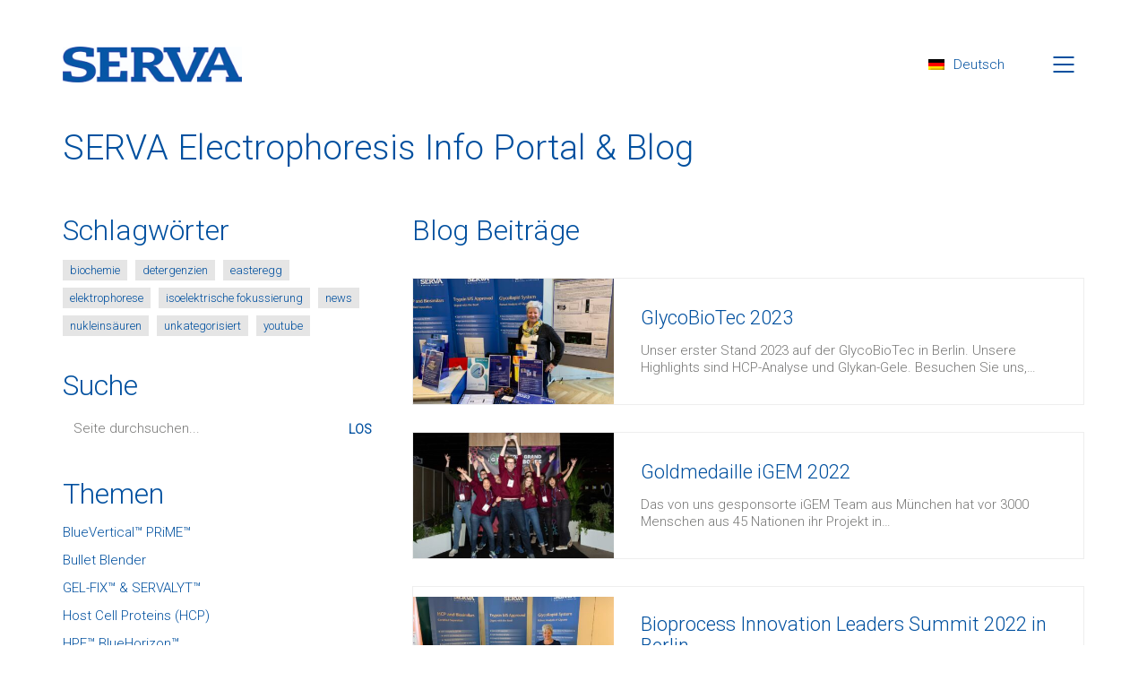

--- FILE ---
content_type: text/html; charset=UTF-8
request_url: https://info.serva.de/
body_size: 12151
content:
<!DOCTYPE html>
<html lang="de-DE" prefix="og: http://ogp.me/ns#" class="no-js">
<head>
    <meta charset="UTF-8">
    <meta http-equiv="X-UA-Compatible" content="IE=edge">
    <meta name="viewport" content="width=device-width, initial-scale=1">

	<title>SERVA Electrophoresis Info Portal &amp; Blog</title>
<meta name='robots' content='max-image-preview:large' />
<link rel="alternate" hreflang="de" href="https://info.serva.de/" />
<link rel="alternate" hreflang="en" href="https://info.serva.de/en/" />
<meta name="description" content="SERVA serving scientist - unser Motto, Dein Vorteil. Artikel, Themen und Workflows über Elektrophorese. Lerne von Experten und informiere Dich."/>
<meta name="robots" content="noodp"/>
<link rel="canonical" href="https://info.serva.de/" />
<meta property="og:locale" content="de_DE" />
<meta property="og:type" content="website" />
<meta property="og:title" content="SERVA Electrophoresis Info Portal &amp; Blog" />
<meta property="og:description" content="SERVA serving scientist - unser Motto, Dein Vorteil. Artikel, Themen und Workflows über Elektrophorese. Lerne von Experten und informiere Dich." />
<meta property="og:url" content="https://info.serva.de/" />
<meta property="og:site_name" content="SERVA portal" />
<meta name="twitter:card" content="summary" />
<meta name="twitter:description" content="SERVA serving scientist - unser Motto, Dein Vorteil. Artikel, Themen und Workflows über Elektrophorese. Lerne von Experten und informiere Dich." />
<meta name="twitter:title" content="SERVA Electrophoresis Info Portal &amp; Blog" />
<meta name="twitter:site" content="@serva_d" />
<meta name="twitter:creator" content="@serva_d" />
<meta property="DC.date.issued" content="2017-04-27T17:27:08+00:00" />
<script type='application/ld+json'>{"@context":"http:\/\/schema.org","@type":"WebSite","@id":"#website","url":"https:\/\/info.serva.de\/","name":"SERVA portal","potentialAction":{"@type":"SearchAction","target":"https:\/\/info.serva.de\/?s={search_term_string}","query-input":"required name=search_term_string"}}</script>
<script type='application/ld+json'>{"@context":"http:\/\/schema.org","@type":"Organization","url":"https:\/\/info.serva.de\/","sameAs":["https:\/\/www.youtube.com\/channel\/UC_lFvowxT8PnPe22SGIpFnQ","https:\/\/twitter.com\/serva_d"],"@id":"#organization","name":"SERVA Electrophoresis GmbH","logo":"https:\/\/info.serva.de\/wp-content\/uploads\/2017\/05\/serva-logo.png"}</script>
<link rel='dns-prefetch' href='//fonts.googleapis.com' />
<link rel="alternate" type="application/rss+xml" title="SERVA portal &raquo; Feed" href="https://info.serva.de/feed/" />
<link rel="alternate" type="application/rss+xml" title="SERVA portal &raquo; Kommentar-Feed" href="https://info.serva.de/comments/feed/" />
<link rel="alternate" title="oEmbed (JSON)" type="application/json+oembed" href="https://info.serva.de/wp-json/oembed/1.0/embed?url=https%3A%2F%2Finfo.serva.de%2F" />
<link rel="alternate" title="oEmbed (XML)" type="text/xml+oembed" href="https://info.serva.de/wp-json/oembed/1.0/embed?url=https%3A%2F%2Finfo.serva.de%2F&#038;format=xml" />
<!-- This site uses the Google Analytics by MonsterInsights plugin v7.10.0 - Using Analytics tracking - https://www.monsterinsights.com/ -->
<script type="text/javascript" data-cfasync="false">
	var mi_version         = '7.10.0';
	var mi_track_user      = true;
	var mi_no_track_reason = '';
	
	var disableStr = 'ga-disable-UA-97850571-3';

	/* Function to detect opted out users */
	function __gaTrackerIsOptedOut() {
		return document.cookie.indexOf(disableStr + '=true') > -1;
	}

	/* Disable tracking if the opt-out cookie exists. */
	if ( __gaTrackerIsOptedOut() ) {
		window[disableStr] = true;
	}

	/* Opt-out function */
	function __gaTrackerOptout() {
	  document.cookie = disableStr + '=true; expires=Thu, 31 Dec 2099 23:59:59 UTC; path=/';
	  window[disableStr] = true;
	}
	
	if ( mi_track_user ) {
		(function(i,s,o,g,r,a,m){i['GoogleAnalyticsObject']=r;i[r]=i[r]||function(){
			(i[r].q=i[r].q||[]).push(arguments)},i[r].l=1*new Date();a=s.createElement(o),
			m=s.getElementsByTagName(o)[0];a.async=1;a.src=g;m.parentNode.insertBefore(a,m)
		})(window,document,'script','//www.google-analytics.com/analytics.js','__gaTracker');

		__gaTracker('create', 'UA-97850571-3', 'auto');
		__gaTracker('set', 'forceSSL', true);
		__gaTracker('set', 'anonymizeIp', true);
		__gaTracker('require', 'displayfeatures');
		__gaTracker('send','pageview');
	} else {
		console.log( "" );
		(function() {
			/* https://developers.google.com/analytics/devguides/collection/analyticsjs/ */
			var noopfn = function() {
				return null;
			};
			var noopnullfn = function() {
				return null;
			};
			var Tracker = function() {
				return null;
			};
			var p = Tracker.prototype;
			p.get = noopfn;
			p.set = noopfn;
			p.send = noopfn;
			var __gaTracker = function() {
				var len = arguments.length;
				if ( len === 0 ) {
					return;
				}
				var f = arguments[len-1];
				if ( typeof f !== 'object' || f === null || typeof f.hitCallback !== 'function' ) {
					console.log( 'Not running function __gaTracker(' + arguments[0] + " ....) because you are not being tracked. " + mi_no_track_reason );
					return;
				}
				try {
					f.hitCallback();
				} catch (ex) {

				}
			};
			__gaTracker.create = function() {
				return new Tracker();
			};
			__gaTracker.getByName = noopnullfn;
			__gaTracker.getAll = function() {
				return [];
			};
			__gaTracker.remove = noopfn;
			window['__gaTracker'] = __gaTracker;
					})();
		}
</script>
<!-- / Google Analytics by MonsterInsights -->
<style id='wp-img-auto-sizes-contain-inline-css'>
img:is([sizes=auto i],[sizes^="auto," i]){contain-intrinsic-size:3000px 1500px}
/*# sourceURL=wp-img-auto-sizes-contain-inline-css */
</style>
<style id='wp-emoji-styles-inline-css'>

	img.wp-smiley, img.emoji {
		display: inline !important;
		border: none !important;
		box-shadow: none !important;
		height: 1em !important;
		width: 1em !important;
		margin: 0 0.07em !important;
		vertical-align: -0.1em !important;
		background: none !important;
		padding: 0 !important;
	}
/*# sourceURL=wp-emoji-styles-inline-css */
</style>
<style id='wp-block-library-inline-css'>
:root{--wp-block-synced-color:#7a00df;--wp-block-synced-color--rgb:122,0,223;--wp-bound-block-color:var(--wp-block-synced-color);--wp-editor-canvas-background:#ddd;--wp-admin-theme-color:#007cba;--wp-admin-theme-color--rgb:0,124,186;--wp-admin-theme-color-darker-10:#006ba1;--wp-admin-theme-color-darker-10--rgb:0,107,160.5;--wp-admin-theme-color-darker-20:#005a87;--wp-admin-theme-color-darker-20--rgb:0,90,135;--wp-admin-border-width-focus:2px}@media (min-resolution:192dpi){:root{--wp-admin-border-width-focus:1.5px}}.wp-element-button{cursor:pointer}:root .has-very-light-gray-background-color{background-color:#eee}:root .has-very-dark-gray-background-color{background-color:#313131}:root .has-very-light-gray-color{color:#eee}:root .has-very-dark-gray-color{color:#313131}:root .has-vivid-green-cyan-to-vivid-cyan-blue-gradient-background{background:linear-gradient(135deg,#00d084,#0693e3)}:root .has-purple-crush-gradient-background{background:linear-gradient(135deg,#34e2e4,#4721fb 50%,#ab1dfe)}:root .has-hazy-dawn-gradient-background{background:linear-gradient(135deg,#faaca8,#dad0ec)}:root .has-subdued-olive-gradient-background{background:linear-gradient(135deg,#fafae1,#67a671)}:root .has-atomic-cream-gradient-background{background:linear-gradient(135deg,#fdd79a,#004a59)}:root .has-nightshade-gradient-background{background:linear-gradient(135deg,#330968,#31cdcf)}:root .has-midnight-gradient-background{background:linear-gradient(135deg,#020381,#2874fc)}:root{--wp--preset--font-size--normal:16px;--wp--preset--font-size--huge:42px}.has-regular-font-size{font-size:1em}.has-larger-font-size{font-size:2.625em}.has-normal-font-size{font-size:var(--wp--preset--font-size--normal)}.has-huge-font-size{font-size:var(--wp--preset--font-size--huge)}.has-text-align-center{text-align:center}.has-text-align-left{text-align:left}.has-text-align-right{text-align:right}.has-fit-text{white-space:nowrap!important}#end-resizable-editor-section{display:none}.aligncenter{clear:both}.items-justified-left{justify-content:flex-start}.items-justified-center{justify-content:center}.items-justified-right{justify-content:flex-end}.items-justified-space-between{justify-content:space-between}.screen-reader-text{border:0;clip-path:inset(50%);height:1px;margin:-1px;overflow:hidden;padding:0;position:absolute;width:1px;word-wrap:normal!important}.screen-reader-text:focus{background-color:#ddd;clip-path:none;color:#444;display:block;font-size:1em;height:auto;left:5px;line-height:normal;padding:15px 23px 14px;text-decoration:none;top:5px;width:auto;z-index:100000}html :where(.has-border-color){border-style:solid}html :where([style*=border-top-color]){border-top-style:solid}html :where([style*=border-right-color]){border-right-style:solid}html :where([style*=border-bottom-color]){border-bottom-style:solid}html :where([style*=border-left-color]){border-left-style:solid}html :where([style*=border-width]){border-style:solid}html :where([style*=border-top-width]){border-top-style:solid}html :where([style*=border-right-width]){border-right-style:solid}html :where([style*=border-bottom-width]){border-bottom-style:solid}html :where([style*=border-left-width]){border-left-style:solid}html :where(img[class*=wp-image-]){height:auto;max-width:100%}:where(figure){margin:0 0 1em}html :where(.is-position-sticky){--wp-admin--admin-bar--position-offset:var(--wp-admin--admin-bar--height,0px)}@media screen and (max-width:600px){html :where(.is-position-sticky){--wp-admin--admin-bar--position-offset:0px}}
/*# sourceURL=/wp-includes/css/dist/block-library/common.min.css */
</style>
<style id='classic-theme-styles-inline-css'>
/*! This file is auto-generated */
.wp-block-button__link{color:#fff;background-color:#32373c;border-radius:9999px;box-shadow:none;text-decoration:none;padding:calc(.667em + 2px) calc(1.333em + 2px);font-size:1.125em}.wp-block-file__button{background:#32373c;color:#fff;text-decoration:none}
/*# sourceURL=/wp-includes/css/classic-themes.min.css */
</style>
<style id='global-styles-inline-css'>
:root{--wp--preset--aspect-ratio--square: 1;--wp--preset--aspect-ratio--4-3: 4/3;--wp--preset--aspect-ratio--3-4: 3/4;--wp--preset--aspect-ratio--3-2: 3/2;--wp--preset--aspect-ratio--2-3: 2/3;--wp--preset--aspect-ratio--16-9: 16/9;--wp--preset--aspect-ratio--9-16: 9/16;--wp--preset--color--black: #000000;--wp--preset--color--cyan-bluish-gray: #abb8c3;--wp--preset--color--white: #ffffff;--wp--preset--color--pale-pink: #f78da7;--wp--preset--color--vivid-red: #cf2e2e;--wp--preset--color--luminous-vivid-orange: #ff6900;--wp--preset--color--luminous-vivid-amber: #fcb900;--wp--preset--color--light-green-cyan: #7bdcb5;--wp--preset--color--vivid-green-cyan: #00d084;--wp--preset--color--pale-cyan-blue: #8ed1fc;--wp--preset--color--vivid-cyan-blue: #0693e3;--wp--preset--color--vivid-purple: #9b51e0;--wp--preset--gradient--vivid-cyan-blue-to-vivid-purple: linear-gradient(135deg,rgb(6,147,227) 0%,rgb(155,81,224) 100%);--wp--preset--gradient--light-green-cyan-to-vivid-green-cyan: linear-gradient(135deg,rgb(122,220,180) 0%,rgb(0,208,130) 100%);--wp--preset--gradient--luminous-vivid-amber-to-luminous-vivid-orange: linear-gradient(135deg,rgb(252,185,0) 0%,rgb(255,105,0) 100%);--wp--preset--gradient--luminous-vivid-orange-to-vivid-red: linear-gradient(135deg,rgb(255,105,0) 0%,rgb(207,46,46) 100%);--wp--preset--gradient--very-light-gray-to-cyan-bluish-gray: linear-gradient(135deg,rgb(238,238,238) 0%,rgb(169,184,195) 100%);--wp--preset--gradient--cool-to-warm-spectrum: linear-gradient(135deg,rgb(74,234,220) 0%,rgb(151,120,209) 20%,rgb(207,42,186) 40%,rgb(238,44,130) 60%,rgb(251,105,98) 80%,rgb(254,248,76) 100%);--wp--preset--gradient--blush-light-purple: linear-gradient(135deg,rgb(255,206,236) 0%,rgb(152,150,240) 100%);--wp--preset--gradient--blush-bordeaux: linear-gradient(135deg,rgb(254,205,165) 0%,rgb(254,45,45) 50%,rgb(107,0,62) 100%);--wp--preset--gradient--luminous-dusk: linear-gradient(135deg,rgb(255,203,112) 0%,rgb(199,81,192) 50%,rgb(65,88,208) 100%);--wp--preset--gradient--pale-ocean: linear-gradient(135deg,rgb(255,245,203) 0%,rgb(182,227,212) 50%,rgb(51,167,181) 100%);--wp--preset--gradient--electric-grass: linear-gradient(135deg,rgb(202,248,128) 0%,rgb(113,206,126) 100%);--wp--preset--gradient--midnight: linear-gradient(135deg,rgb(2,3,129) 0%,rgb(40,116,252) 100%);--wp--preset--font-size--small: 13px;--wp--preset--font-size--medium: 20px;--wp--preset--font-size--large: 36px;--wp--preset--font-size--x-large: 42px;--wp--preset--spacing--20: 0.44rem;--wp--preset--spacing--30: 0.67rem;--wp--preset--spacing--40: 1rem;--wp--preset--spacing--50: 1.5rem;--wp--preset--spacing--60: 2.25rem;--wp--preset--spacing--70: 3.38rem;--wp--preset--spacing--80: 5.06rem;--wp--preset--shadow--natural: 6px 6px 9px rgba(0, 0, 0, 0.2);--wp--preset--shadow--deep: 12px 12px 50px rgba(0, 0, 0, 0.4);--wp--preset--shadow--sharp: 6px 6px 0px rgba(0, 0, 0, 0.2);--wp--preset--shadow--outlined: 6px 6px 0px -3px rgb(255, 255, 255), 6px 6px rgb(0, 0, 0);--wp--preset--shadow--crisp: 6px 6px 0px rgb(0, 0, 0);}:where(.is-layout-flex){gap: 0.5em;}:where(.is-layout-grid){gap: 0.5em;}body .is-layout-flex{display: flex;}.is-layout-flex{flex-wrap: wrap;align-items: center;}.is-layout-flex > :is(*, div){margin: 0;}body .is-layout-grid{display: grid;}.is-layout-grid > :is(*, div){margin: 0;}:where(.wp-block-columns.is-layout-flex){gap: 2em;}:where(.wp-block-columns.is-layout-grid){gap: 2em;}:where(.wp-block-post-template.is-layout-flex){gap: 1.25em;}:where(.wp-block-post-template.is-layout-grid){gap: 1.25em;}.has-black-color{color: var(--wp--preset--color--black) !important;}.has-cyan-bluish-gray-color{color: var(--wp--preset--color--cyan-bluish-gray) !important;}.has-white-color{color: var(--wp--preset--color--white) !important;}.has-pale-pink-color{color: var(--wp--preset--color--pale-pink) !important;}.has-vivid-red-color{color: var(--wp--preset--color--vivid-red) !important;}.has-luminous-vivid-orange-color{color: var(--wp--preset--color--luminous-vivid-orange) !important;}.has-luminous-vivid-amber-color{color: var(--wp--preset--color--luminous-vivid-amber) !important;}.has-light-green-cyan-color{color: var(--wp--preset--color--light-green-cyan) !important;}.has-vivid-green-cyan-color{color: var(--wp--preset--color--vivid-green-cyan) !important;}.has-pale-cyan-blue-color{color: var(--wp--preset--color--pale-cyan-blue) !important;}.has-vivid-cyan-blue-color{color: var(--wp--preset--color--vivid-cyan-blue) !important;}.has-vivid-purple-color{color: var(--wp--preset--color--vivid-purple) !important;}.has-black-background-color{background-color: var(--wp--preset--color--black) !important;}.has-cyan-bluish-gray-background-color{background-color: var(--wp--preset--color--cyan-bluish-gray) !important;}.has-white-background-color{background-color: var(--wp--preset--color--white) !important;}.has-pale-pink-background-color{background-color: var(--wp--preset--color--pale-pink) !important;}.has-vivid-red-background-color{background-color: var(--wp--preset--color--vivid-red) !important;}.has-luminous-vivid-orange-background-color{background-color: var(--wp--preset--color--luminous-vivid-orange) !important;}.has-luminous-vivid-amber-background-color{background-color: var(--wp--preset--color--luminous-vivid-amber) !important;}.has-light-green-cyan-background-color{background-color: var(--wp--preset--color--light-green-cyan) !important;}.has-vivid-green-cyan-background-color{background-color: var(--wp--preset--color--vivid-green-cyan) !important;}.has-pale-cyan-blue-background-color{background-color: var(--wp--preset--color--pale-cyan-blue) !important;}.has-vivid-cyan-blue-background-color{background-color: var(--wp--preset--color--vivid-cyan-blue) !important;}.has-vivid-purple-background-color{background-color: var(--wp--preset--color--vivid-purple) !important;}.has-black-border-color{border-color: var(--wp--preset--color--black) !important;}.has-cyan-bluish-gray-border-color{border-color: var(--wp--preset--color--cyan-bluish-gray) !important;}.has-white-border-color{border-color: var(--wp--preset--color--white) !important;}.has-pale-pink-border-color{border-color: var(--wp--preset--color--pale-pink) !important;}.has-vivid-red-border-color{border-color: var(--wp--preset--color--vivid-red) !important;}.has-luminous-vivid-orange-border-color{border-color: var(--wp--preset--color--luminous-vivid-orange) !important;}.has-luminous-vivid-amber-border-color{border-color: var(--wp--preset--color--luminous-vivid-amber) !important;}.has-light-green-cyan-border-color{border-color: var(--wp--preset--color--light-green-cyan) !important;}.has-vivid-green-cyan-border-color{border-color: var(--wp--preset--color--vivid-green-cyan) !important;}.has-pale-cyan-blue-border-color{border-color: var(--wp--preset--color--pale-cyan-blue) !important;}.has-vivid-cyan-blue-border-color{border-color: var(--wp--preset--color--vivid-cyan-blue) !important;}.has-vivid-purple-border-color{border-color: var(--wp--preset--color--vivid-purple) !important;}.has-vivid-cyan-blue-to-vivid-purple-gradient-background{background: var(--wp--preset--gradient--vivid-cyan-blue-to-vivid-purple) !important;}.has-light-green-cyan-to-vivid-green-cyan-gradient-background{background: var(--wp--preset--gradient--light-green-cyan-to-vivid-green-cyan) !important;}.has-luminous-vivid-amber-to-luminous-vivid-orange-gradient-background{background: var(--wp--preset--gradient--luminous-vivid-amber-to-luminous-vivid-orange) !important;}.has-luminous-vivid-orange-to-vivid-red-gradient-background{background: var(--wp--preset--gradient--luminous-vivid-orange-to-vivid-red) !important;}.has-very-light-gray-to-cyan-bluish-gray-gradient-background{background: var(--wp--preset--gradient--very-light-gray-to-cyan-bluish-gray) !important;}.has-cool-to-warm-spectrum-gradient-background{background: var(--wp--preset--gradient--cool-to-warm-spectrum) !important;}.has-blush-light-purple-gradient-background{background: var(--wp--preset--gradient--blush-light-purple) !important;}.has-blush-bordeaux-gradient-background{background: var(--wp--preset--gradient--blush-bordeaux) !important;}.has-luminous-dusk-gradient-background{background: var(--wp--preset--gradient--luminous-dusk) !important;}.has-pale-ocean-gradient-background{background: var(--wp--preset--gradient--pale-ocean) !important;}.has-electric-grass-gradient-background{background: var(--wp--preset--gradient--electric-grass) !important;}.has-midnight-gradient-background{background: var(--wp--preset--gradient--midnight) !important;}.has-small-font-size{font-size: var(--wp--preset--font-size--small) !important;}.has-medium-font-size{font-size: var(--wp--preset--font-size--medium) !important;}.has-large-font-size{font-size: var(--wp--preset--font-size--large) !important;}.has-x-large-font-size{font-size: var(--wp--preset--font-size--x-large) !important;}
/*# sourceURL=global-styles-inline-css */
</style>
<link rel='stylesheet' id='rs-plugin-settings-css' href='https://info.serva.de/wp-content/plugins/revslider/public/assets/css/settings.css?ver=5.4.8.3' media='all' />
<style id='rs-plugin-settings-inline-css'>
#rs-demo-id {}
/*# sourceURL=rs-plugin-settings-inline-css */
</style>
<link rel='stylesheet' id='rotatingtweets-css' href='https://info.serva.de/wp-content/plugins/rotatingtweets/css/style.css?ver=6.9' media='all' />
<link rel='stylesheet' id='wpml-legacy-horizontal-list-0-css' href='https://info.serva.de/wp-content/plugins/sitepress-multilingual-cms/templates/language-switchers/legacy-list-horizontal/style.css?ver=1' media='all' />
<link rel='stylesheet' id='bootstrap-css' href='https://info.serva.de/wp-content/themes/kalium/assets/css/bootstrap.css' media='all' />
<link rel='stylesheet' id='main-css' href='https://info.serva.de/wp-content/themes/kalium/assets/css/main.css?ver=2.7.6' media='all' />
<link rel='stylesheet' id='style-css' href='https://info.serva.de/wp-content/themes/kalium/style.css?ver=2.7.6' media='all' />
<link rel='stylesheet' id='custom-skin-css' href='https://info.serva.de/wp-content/themes/kalium/assets/css/custom-skin.css?ver=8c547147f28f2c1657289c8294e89fd3' media='all' />
<link rel='stylesheet' id='typolab-b463072ad7e8149733b30bc2b664bfd6-css' href='https://fonts.googleapis.com/css?family=Roboto%3A300%2C300italic&#038;subset=latin&#038;ver=650caeace5ff6970a832edd7ca434bbd' media='all' />
<link rel='stylesheet' id='js_composer_front-css' href='https://info.serva.de/wp-content/plugins/js_composer/assets/css/js_composer.min.css?ver=5.7' media='all' />
    <script type="text/javascript">
        var ajaxurl = ajaxurl || 'https://info.serva.de/wp-admin/admin-ajax.php';
		        var icl_language_code = "de";
		    </script><style id="typolab-font-variants">h1,h2,h3,h4,h5,h6{font-family:'Roboto',sans-serif;font-weight:300}body,p{font-family:'Roboto',sans-serif;font-weight:300}</style><script src="https://info.serva.de/wp-content/plugins/enable-jquery-migrate-helper/js/jquery/jquery-1.12.4-wp.js?ver=1.12.4-wp" id="jquery-core-js"></script>
<script src="https://info.serva.de/wp-content/plugins/enable-jquery-migrate-helper/js/jquery-migrate/jquery-migrate-1.4.1-wp.js?ver=1.4.1-wp" id="jquery-migrate-js"></script>
<script src="https://info.serva.de/wp-content/plugins/rotatingtweets/js/jquery.cycle.all.min.js?ver=6.9" id="jquery-cycle-js"></script>
<script src="https://info.serva.de/wp-content/plugins/rotatingtweets/js/rotating_tweet.js?ver=1.9.8" id="rotating_tweet-js"></script>
<script id="monsterinsights-frontend-script-js-extra">
var monsterinsights_frontend = {"js_events_tracking":"true","download_extensions":"doc,pdf,ppt,zip,xls,docx,pptx,xlsx","inbound_paths":"[]","home_url":"https://info.serva.de","hash_tracking":"false"};
//# sourceURL=monsterinsights-frontend-script-js-extra
</script>
<script src="https://info.serva.de/wp-content/plugins/google-analytics-for-wordpress/assets/js/frontend.min.js?ver=7.10.0" id="monsterinsights-frontend-script-js"></script>
<script src="https://info.serva.de/wp-content/plugins/revslider/public/assets/js/jquery.themepunch.tools.min.js?ver=5.4.8.3" id="tp-tools-js"></script>
<script src="https://info.serva.de/wp-content/plugins/revslider/public/assets/js/jquery.themepunch.revolution.min.js?ver=5.4.8.3" id="revmin-js"></script>
<link rel="https://api.w.org/" href="https://info.serva.de/wp-json/" /><link rel="alternate" title="JSON" type="application/json" href="https://info.serva.de/wp-json/wp/v2/pages/9" /><link rel="EditURI" type="application/rsd+xml" title="RSD" href="https://info.serva.de/xmlrpc.php?rsd" />
<meta name="generator" content="WordPress 6.9" />
<link rel='shortlink' href='https://info.serva.de/' />
<meta name="generator" content="WPML ver:3.7.1 stt:1,3;" />
        <meta name="theme-color" content="#1e73be"><script>var mobile_menu_breakpoint = 769;</script><style>@media screen and (min-width:770px) { .mobile-menu-wrapper,.mobile-menu-overlay,.standard-menu-container .menu-bar-hidden-desktop {
display: none;

} }</style><style>@media screen and (max-width:769px) { .standard-menu-container > div,.standard-menu-container > nav,.main-header.menu-type-standard-menu .standard-menu-container div.menu>ul,.main-header.menu-type-standard-menu .standard-menu-container ul.menu,.menu-cart-icon-container {
display: none;

} }</style><style id="theme-custom-css">
.labeled-input-row input {    background-image: none !important;background-color: #eeeeee30 !important;}.labeled-textarea-row textarea {    background-image: none !important;background-color: #eeeeee30 !important;}
</style><meta name="generator" content="Powered by WPBakery Page Builder - drag and drop page builder for WordPress."/>
<!--[if lte IE 9]><link rel="stylesheet" type="text/css" href="https://info.serva.de/wp-content/plugins/js_composer/assets/css/vc_lte_ie9.min.css" media="screen"><![endif]--><meta name="generator" content="Powered by Slider Revolution 5.4.8.3 - responsive, Mobile-Friendly Slider Plugin for WordPress with comfortable drag and drop interface." />
<script type="text/javascript">function setREVStartSize(e){									
						try{ e.c=jQuery(e.c);var i=jQuery(window).width(),t=9999,r=0,n=0,l=0,f=0,s=0,h=0;
							if(e.responsiveLevels&&(jQuery.each(e.responsiveLevels,function(e,f){f>i&&(t=r=f,l=e),i>f&&f>r&&(r=f,n=e)}),t>r&&(l=n)),f=e.gridheight[l]||e.gridheight[0]||e.gridheight,s=e.gridwidth[l]||e.gridwidth[0]||e.gridwidth,h=i/s,h=h>1?1:h,f=Math.round(h*f),"fullscreen"==e.sliderLayout){var u=(e.c.width(),jQuery(window).height());if(void 0!=e.fullScreenOffsetContainer){var c=e.fullScreenOffsetContainer.split(",");if (c) jQuery.each(c,function(e,i){u=jQuery(i).length>0?u-jQuery(i).outerHeight(!0):u}),e.fullScreenOffset.split("%").length>1&&void 0!=e.fullScreenOffset&&e.fullScreenOffset.length>0?u-=jQuery(window).height()*parseInt(e.fullScreenOffset,0)/100:void 0!=e.fullScreenOffset&&e.fullScreenOffset.length>0&&(u-=parseInt(e.fullScreenOffset,0))}f=u}else void 0!=e.minHeight&&f<e.minHeight&&(f=e.minHeight);e.c.closest(".rev_slider_wrapper").css({height:f})					
						}catch(d){console.log("Failure at Presize of Slider:"+d)}						
					};</script>
<noscript><style type="text/css"> .wpb_animate_when_almost_visible { opacity: 1; }</style></noscript></head>
<body class="home wp-singular page-template-default page page-id-9 wp-embed-responsive wp-theme-kalium wpb-js-composer js-comp-ver-5.7 vc_responsive">

<div class="mobile-menu-wrapper mobile-menu-slide">
	
	<div class="mobile-menu-container">
		
		<ul id="menu-oberes-menue" class="menu"><li id="menu-item-20" class="menu-item menu-item-type-custom menu-item-object-custom current-menu-item current_page_item menu-item-home menu-item-20"><a href="https://info.serva.de/" aria-current="page">Startseite</a></li>
</ul>		<div class="kalium-wpml-language-switcher " data-show-on="hover">
			
			<div class="languages-list">
				
						<a href="https://info.serva.de/" class="language-entry current-language flag-left text-name">
						<span class="flag"><img src="https://info.serva.de/wp-content/plugins/sitepress-multilingual-cms/res/flags/de.png" alt="de"></span>
						
						<span class="text">Deutsch</span>
					</a>
				<a href="https://info.serva.de/en/" class="language-entry flag-left text-name">
						<span class="flag"><img src="https://info.serva.de/wp-content/plugins/sitepress-multilingual-cms/res/flags/en.png" alt="en"></span>
						
						<span class="text">English</span>
					</a>
						
			</div>
		</div>	
				
				<form role="search" method="get" class="search-form" action="https://info.serva.de/">
			<input type="search" class="search-field" placeholder="Seite durchsuchen..." value="" name="s" id="search_mobile_inp" />
			
			<label for="search_mobile_inp">
				<i class="fa fa-search"></i>
			</label>
			
			<input type="submit" class="search-submit" value="Los" />
		</form>
				
		
        		
	</div>
	
</div>

<div class="mobile-menu-overlay"></div>
<div class="wrapper" id="main-wrapper">

	<header class="site-header main-header menu-type-standard-menu is-sticky">
	
	<div class="container">

		<div class="logo-and-menu-container">
			
						
			<div itemscope itemtype="http://schema.org/Organization" class="logo-column">
				
				<style>.header-logo.logo-image {
width: 200px;
 height: 39.166666666667px;

}</style><a itemprop="url" href="https://info.serva.de" class="header-logo logo-image">
		<img itemprop="logo" src="//info.serva.de/wp-content/uploads/2021/01/SERVA-Logo-WP.jpg" width="240" height="47" class="main-logo" alt="SERVA portal" />
</a>

				
			</div>
			
							
			<div class="menu-column">
								<div class="menu-items-blocks standard-menu-container menu-skin-main reveal-from-right menu-bar-root-items-hidden">
						
						<nav><ul id="menu-oberes-menue-1" class="menu"><li class="menu-item menu-item-type-custom menu-item-object-custom current-menu-item current_page_item menu-item-home menu-item-20"><a href="https://info.serva.de/" aria-current="page"><span>Startseite</span></a></li>
</ul></nav>

								<div class="kalium-wpml-language-switcher menu-skin-main" data-show-on="hover">
			
			<div class="languages-list">
				
						<a href="https://info.serva.de/" class="language-entry current-language flag-left text-name">
						<span class="flag"><img src="https://info.serva.de/wp-content/plugins/sitepress-multilingual-cms/res/flags/de.png" alt="de"></span>
						
						<span class="text">Deutsch</span>
					</a>
				<a href="https://info.serva.de/en/" class="language-entry flag-left text-name">
						<span class="flag"><img src="https://info.serva.de/wp-content/plugins/sitepress-multilingual-cms/res/flags/en.png" alt="en"></span>
						
						<span class="text">English</span>
					</a>
						
			</div>
		</div>	
								
						<a class="menu-bar menu-skin-main" href="#">
							        <span class="ham"></span>
								</a>
					</div>
								</div>
		</div>
		
		
	</div>
	
</header>

<script type="text/javascript">
	var headerOptions = headerOptions || {};
	jQuery.extend( headerOptions, {"stickyHeader":{"type":"autohide","wrapper":".wrapper","container":".main-header","logoContainer":".header-logo","spacer":true,"initialOffset":10,"debugMode":false,"animateDuration":true,"breakpoints":{"desktop":[992,null],"tablet":[768,992],"mobile":[null,768]},"skin":{"classes":["menu-skin-main","menu-skin-dark","menu-skin-light"],"current":"menu-skin-main","active":"menu-skin-light"},"scenes":{"paddingSceneOptions":{"scene":[],"tween":{"easing":"Sine.easeInOut","css":{"paddingTop":"10px","paddingBottom":"10px"}}},"backgroundSceneOptions":{"scene":[],"tween":{"easing":"Sine.easeInOut","css":{"backgroundColor":"#ffffff"}}},"logoSceneOptions":{"scene":[],"tween":{"easing":"Sine.easeInOut","css":[]},"logo":[]}},"autohide":{"duration":0.3,"easing":"Sine.easeInOut","css":{"autoAlpha":0}}},"sectionLogoSwitch":[]} );
</script>
    <div class="vc-container">
		<div class="vc-row-container container"><div class="vc_row wpb_row vc_row-fluid"><div class="wpb_column vc_column_container vc_col-sm-12"><div class="vc_column-inner"><div class="wpb_wrapper">
	<div class="wpb_text_column wpb_content_element  post-formatting " >
		<div class="wpb_wrapper">
			<h1>SERVA Electrophoresis Info Portal &amp; Blog</h1>

		</div>
	</div>
</div></div></div></div></div><div class="vc-row-container container"><div class="vc_row wpb_row vc_row-fluid"><div class="wpb_column vc_column_container vc_col-sm-4"><div class="vc_column-inner"><div class="wpb_wrapper"><div  class="vc_wp_tagcloud wpb_content_element"><div class="widget widget_tag_cloud"><h2 class="widgettitle">Schlagwörter</h2><div class="tagcloud"><a href="https://info.serva.de/category/biochemie/" class="tag-cloud-link tag-link-953 tag-link-position-1" style="font-size: 8pt;" aria-label="Biochemie (1 Eintrag)">Biochemie</a>
<a href="https://info.serva.de/category/biochemie/detergenzien/" class="tag-cloud-link tag-link-954 tag-link-position-2" style="font-size: 8pt;" aria-label="Detergenzien (1 Eintrag)">Detergenzien</a>
<a href="https://info.serva.de/category/easteregg-2/" class="tag-cloud-link tag-link-1478 tag-link-position-3" style="font-size: 8pt;" aria-label="EasterEgg (1 Eintrag)">EasterEgg</a>
<a href="https://info.serva.de/category/elektrophorese/" class="tag-cloud-link tag-link-943 tag-link-position-4" style="font-size: 18.37037037037pt;" aria-label="Elektrophorese (7 Einträge)">Elektrophorese</a>
<a href="https://info.serva.de/category/elektrophorese/isoelektrische-fokussierung/" class="tag-cloud-link tag-link-945 tag-link-position-5" style="font-size: 8pt;" aria-label="Isoelektrische Fokussierung (1 Eintrag)">Isoelektrische Fokussierung</a>
<a href="https://info.serva.de/category/news/" class="tag-cloud-link tag-link-941 tag-link-position-6" style="font-size: 22pt;" aria-label="News (12 Einträge)">News</a>
<a href="https://info.serva.de/category/elektrophorese/nukleinsaeuren/" class="tag-cloud-link tag-link-950 tag-link-position-7" style="font-size: 11.111111111111pt;" aria-label="Nukleinsäuren (2 Einträge)">Nukleinsäuren</a>
<a href="https://info.serva.de/category/unkategorisiert/" class="tag-cloud-link tag-link-1 tag-link-position-8" style="font-size: 11.111111111111pt;" aria-label="Unkategorisiert (2 Einträge)">Unkategorisiert</a>
<a href="https://info.serva.de/category/youtube/" class="tag-cloud-link tag-link-947 tag-link-position-9" style="font-size: 8pt;" aria-label="YouTube (1 Eintrag)">YouTube</a></div>
</div></div><div  class="vc_wp_search wpb_content_element"><div class="widget widget_search"><h2 class="widgettitle">Suche</h2><div class="widget_search widget">
			<form role="search" method="get" class="search-form search-bar" action="https://info.serva.de/">
				<label>
					<span class="screen-reader-text">Suche nach:</span>
					<input type="search" class="form-control search-field" placeholder="Seite durchsuchen..." value="" name="s" id="s" title="Suche nach:" />
				</label>
				<input type="submit" class="search-submit go-button" id="searchsubmit" value="Los" />
			</form>
		</div></div></div><div  class="vc_wp_pages wpb_content_element"><div class="widget widget_pages"><h2 class="widgettitle">Themen</h2>
			<ul>
				<li class="page_item page-item-1303"><a href="https://info.serva.de/prime/">BlueVertical™ PRiME™</a></li>
<li class="page_item page-item-2960"><a href="https://info.serva.de/bulletblender/">Bullet Blender</a></li>
<li class="page_item page-item-3460"><a href="https://info.serva.de/gel-fix-servalyt/">GEL-FIX™ &#038; SERVALYT™</a></li>
<li class="page_item page-item-2245"><a href="https://info.serva.de/hcp/">Host Cell Proteins (HCP)</a></li>
<li class="page_item page-item-1988"><a href="https://info.serva.de/hpe-bluehorizon/">HPE™ BlueHorizon™</a></li>
<li class="page_item page-item-1104"><a href="https://info.serva.de/horizongels/">SERVA Alternativen Excel™, PhastGel™, Multiphor II™</a></li>
<li class="page_item page-item-169"><a href="https://info.serva.de/trypsin/">SERVA Trypsin &#8211; Die beste Wahl für ihr Labor</a></li>
<li class="page_item page-item-167"><a href="https://info.serva.de/blotting/">SERVA Western Blotting &#8211; Vom Gel zum Signal</a></li>
			</ul>

			</div></div><div  class="vc_wp_text wpb_content_element"><div class="widget widget_text"><h2 class="widgettitle">www.serva.de</h2>			<div class="textwidget"><p><a href="https://www.serva.de/deDE/135_Aktionen.html">Aktuelle Aktionen</a></p>
<p><a href="https://www.serva.de/deDE/15_Veranstaltungen.html">Veranstaltungen</a></p>
<p><a href="https://www.serva.de/deDE/60_Infopunkt.html">Infopunkt</a></p>
<p><a href="https://www.serva.de/deDE/2_Download_Center.html">Download Center</a></p>
<p><a href="https://www.youtube.com/channel/UC_lFvowxT8PnPe22SGIpFnQ">YouTube</a></p>
</div>
		</div></div><div  class="vc_wp_archives wpb_content_element"><div class="widget widget_archive"><h2 class="widgettitle">Blog Archive</h2>
			<ul>
					<li><a href='https://info.serva.de/2023/01/'>Januar 2023</a>&nbsp;(1)</li>
	<li><a href='https://info.serva.de/2022/11/'>November 2022</a>&nbsp;(1)</li>
	<li><a href='https://info.serva.de/2022/05/'>Mai 2022</a>&nbsp;(1)</li>
	<li><a href='https://info.serva.de/2022/02/'>Februar 2022</a>&nbsp;(1)</li>
	<li><a href='https://info.serva.de/2022/01/'>Januar 2022</a>&nbsp;(1)</li>
	<li><a href='https://info.serva.de/2021/11/'>November 2021</a>&nbsp;(1)</li>
	<li><a href='https://info.serva.de/2021/08/'>August 2021</a>&nbsp;(1)</li>
	<li><a href='https://info.serva.de/2021/07/'>Juli 2021</a>&nbsp;(1)</li>
	<li><a href='https://info.serva.de/2021/05/'>Mai 2021</a>&nbsp;(1)</li>
	<li><a href='https://info.serva.de/2021/04/'>April 2021</a>&nbsp;(1)</li>
	<li><a href='https://info.serva.de/2021/03/'>März 2021</a>&nbsp;(2)</li>
	<li><a href='https://info.serva.de/2021/02/'>Februar 2021</a>&nbsp;(1)</li>
	<li><a href='https://info.serva.de/2021/01/'>Januar 2021</a>&nbsp;(1)</li>
	<li><a href='https://info.serva.de/2020/04/'>April 2020</a>&nbsp;(2)</li>
			</ul>

			</div></div></div></div></div><div class="wpb_column vc_column_container vc_col-sm-8"><div class="vc_column-inner"><div class="wpb_wrapper"><div class="vc_empty_space"   style="height: 19px" ><span class="vc_empty_space_inner"></span></div>

	<div class="wpb_text_column wpb_content_element  post-formatting " >
		<div class="wpb_wrapper">
			<h2>Blog Beiträge</h2>

		</div>
	</div>
    <div id="blogposts-5259696f5cef27dc6"
         class="row lab-blog-posts cols-1 posts-layout-left" >

		<div class="blog-post-column">                <div class="blog-post-entry post-3415 post type-post status-publish format-standard has-post-thumbnail hentry category-news">
					                            <div class="blog-post-image">
                                <a href="https://info.serva.de/glycobiotec2023/">

									<span class="image-placeholder" style="padding-bottom:62.50000000%;background-color:#eeeeee"><img class="img-responsive  img-1 lazyload"  width="400"  height="250"  alt="IMG_2106"  title="IMG_2106"  data-src="https://info.serva.de/wp-content/uploads/2023/01/IMG_2106-scaled-400x250.jpg" /></span>
                                    <span class="hover-display">
									                                        <i class="icon-basic-link"></i>
																	</span>
                                </a>
                            </div>
							                    <div class="blog-post-content-container">

						
                        <h3 class="blog-post-title">
                            <a href="https://info.serva.de/glycobiotec2023/">GlycoBioTec 2023</a>
                        </h3>

                                                <div class="blog-post-excerpt">
							<p>Unser erster Stand 2023 auf der GlycoBioTec in Berlin. Unsere Highlights sind HCP-Analyse und Glykan-Gele. Besuchen Sie uns,&hellip;</p>
                        </div>
                                            </div>
					                </div>
				</div><div class="blog-post-column">                <div class="blog-post-entry post-3409 post type-post status-publish format-standard has-post-thumbnail hentry category-news">
					                            <div class="blog-post-image">
                                <a href="https://info.serva.de/goldmedaille-igem-2022/">

									<span class="image-placeholder" style="padding-bottom:62.50000000%;background-color:#eeeeee"><img class="img-responsive  img-2 lazyload"  width="400"  height="250"  alt="1667759153777"  title="1667759153777"  data-src="https://info.serva.de/wp-content/uploads/2022/11/1667759153777-400x250.jpg" /></span>
                                    <span class="hover-display">
									                                        <i class="icon-basic-link"></i>
																	</span>
                                </a>
                            </div>
							                    <div class="blog-post-content-container">

						
                        <h3 class="blog-post-title">
                            <a href="https://info.serva.de/goldmedaille-igem-2022/">Goldmedaille iGEM 2022</a>
                        </h3>

                                                <div class="blog-post-excerpt">
							<p>Das von uns gesponsorte iGEM Team aus München hat vor 3000 Menschen aus 45 Nationen ihr Projekt in&hellip;</p>
                        </div>
                                            </div>
					                </div>
				</div><div class="blog-post-column">                <div class="blog-post-entry post-3304 post type-post status-publish format-standard has-post-thumbnail hentry category-elektrophorese category-news">
					                            <div class="blog-post-image">
                                <a href="https://info.serva.de/bioprocess-innovation-leaders-summit-2022-berlin/">

									<span class="image-placeholder" style="padding-bottom:62.50000000%;background-color:#eeeeee"><img class="img-responsive  img-3 lazyload"  width="400"  height="250"  alt="IMG_1841"  title="IMG_1841"  data-src="https://info.serva.de/wp-content/uploads/2022/05/IMG_1841-scaled-400x250.jpg" /></span>
                                    <span class="hover-display">
									                                        <i class="icon-basic-link"></i>
																	</span>
                                </a>
                            </div>
							                    <div class="blog-post-content-container">

						
                        <h3 class="blog-post-title">
                            <a href="https://info.serva.de/bioprocess-innovation-leaders-summit-2022-berlin/">Bioprocess Innovation Leaders Summit 2022 in Berlin</a>
                        </h3>

                                                <div class="blog-post-excerpt">
							<p>Unser Stand auf dem 14th Annual Bioprocess Innovation Leaders Summit 2022 in Berlin. Wir freuen uns auf viele&hellip;</p>
                        </div>
                                            </div>
					                </div>
				</div><div class="blog-post-column">                <div class="blog-post-entry post-3278 post type-post status-publish format-standard has-post-thumbnail hentry category-news">
					                            <div class="blog-post-image">
                                <a href="https://info.serva.de/markthalle/">

									<span class="image-placeholder" style="padding-bottom:62.50000000%;background-color:#eeeeee"><img class="img-responsive  img-4 lazyload"  width="400"  height="250"  alt="Markthalle"  title="Markthalle"  data-src="https://info.serva.de/wp-content/uploads/2022/02/Markthalle-400x250.png" /></span>
                                    <span class="hover-display">
									                                        <i class="icon-basic-link"></i>
																	</span>
                                </a>
                            </div>
							                    <div class="blog-post-content-container">

						
                        <h3 class="blog-post-title">
                            <a href="https://info.serva.de/markthalle/">SERVA Markthalle</a>
                        </h3>

                                                <div class="blog-post-excerpt">
							<p>Die neue Markthalle erscheint am 01.04.2022 Anfang April erscheint die neue Markthalle. In den beiden Versionen „Elektrophorese“ und&hellip;</p>
                        </div>
                                            </div>
					                </div>
				</div><div class="blog-post-column">                <div class="blog-post-entry post-3252 post type-post status-publish format-standard has-post-thumbnail hentry category-news">
					                            <div class="blog-post-image">
                                <a href="https://info.serva.de/amoklauf/">

									<span class="image-placeholder" style="padding-bottom:62.50000000%;background-color:#eeeeee"><img class="img-responsive  img-5 lazyload"  width="400"  height="250"  alt="blog"  title="blog"  data-src="https://info.serva.de/wp-content/uploads/2022/01/blog-400x250.png" /></span>
                                    <span class="hover-display">
									                                        <i class="icon-basic-link"></i>
																	</span>
                                </a>
                            </div>
							                    <div class="blog-post-content-container">

						
                        <h3 class="blog-post-title">
                            <a href="https://info.serva.de/amoklauf/">Amoklauf Heidelberg</a>
                        </h3>

                                                <div class="blog-post-excerpt">
							<p>Mit großer Fassungslosigkeit und Trauer hat SERVA, als in Heidelberg ansässiges LifeScience-Unternehmen, die Nachricht vom gestrigen Amoklauf auf&hellip;</p>
                        </div>
                                            </div>
					                </div>
				</div>
    </div>



</div></div></div></div></div><div class="vc-row-container container"><div class="vc_row wpb_row vc_row-fluid"><div class="wpb_column vc_column_container vc_col-sm-12"><div class="vc_column-inner"><div class="wpb_wrapper"></div></div></div></div></div>
    </div>

</div>
<footer id="footer" role="contentinfo" class="site-footer main-footer footer-bottom-horizontal">
	
	<div class="container">
	
	<div class="footer-widgets">
		
			
		<div class="footer--widgets widget-area widgets--columned-layout widgets--columns-3" role="complementary">
			
			<div id="text_icl-3" class="widget widget_text_icl"><h2 class="widgettitle">Kontakt</h2>
		<div class="textwidget"><p>SERVA Electrophoresis GmbH<br />
Carl-Benz-Straße 7<br />
69115 Heidelberg</p>
<p>+49 (0) 6221 13840 0<br />
+49 (0) 06221 13840 10<br />
info@serva.de</p>
</div>
		</div><div id="nav_menu-3" class="widget widget_nav_menu"><h2 class="widgettitle">Information</h2>
<div class="menu-footermenu-container"><ul id="menu-footermenu" class="menu"><li id="menu-item-161" class="menu-item menu-item-type-custom menu-item-object-custom menu-item-161"><a href="http://www.serva.de/deDE/216_Impressum.html">Impressum</a></li>
<li id="menu-item-162" class="menu-item menu-item-type-custom menu-item-object-custom menu-item-162"><a href="http://www.serva.de/deDE/214_Disclaimer.html">Disclaimer</a></li>
<li id="menu-item-163" class="menu-item menu-item-type-custom menu-item-object-custom menu-item-163"><a href="http://www.serva.de/deDE/215_AGB.html">AGB</a></li>
</ul></div></div><div id="rotatingtweets_widget-5" class="widget widget_rotatingtweets_widget"><h2 class="widgettitle">Twitter Feed</h2>
</div>			
		</div>
	
	</div>
	
	<hr>
	
</div>
		
	<div class="footer-bottom">
		
		<div class="container">

			<div class="footer-bottom-content">
				
								
					<div class="footer-content-right">
							<ul class="social-networks rounded colored-bg-hover"><li><a href="https://twitter.com/serva_d" target="_blank" class="twitter" title="Twitter"><i class="fa fa-twitter"></i><span class="name">Twitter</span></a></li><li><a href="https://www.youtube.com/channel/UC_lFvowxT8PnPe22SGIpFnQ" target="_blank" class="youtube" title="YouTube"><i class="fa fa-youtube-play"></i><span class="name">YouTube</span></a></li><li><a href="mailto:info@serva.de?subject=Hello!" target="_self" class="email" title="Email"><i class="fa fa-envelope-o"></i><span class="name">Email</span></a></li></ul>							
					</div>
					
				
								
					<div class="footer-content-left">
						
						<div class="copyrights site-info">
							
							<p>© Copyright  SERVA Electrophoresis GmbH 2017. All Rights Reserved.</p>
							
						</div>
						
					</div>
				
							</div>

		</div>
		
	</div>
	
	
</footer><script type="speculationrules">
{"prefetch":[{"source":"document","where":{"and":[{"href_matches":"/*"},{"not":{"href_matches":["/wp-*.php","/wp-admin/*","/wp-content/uploads/*","/wp-content/*","/wp-content/plugins/*","/wp-content/themes/kalium/*","/*\\?(.+)"]}},{"not":{"selector_matches":"a[rel~=\"nofollow\"]"}},{"not":{"selector_matches":".no-prefetch, .no-prefetch a"}}]},"eagerness":"conservative"}]}
</script>
<script id="sitepress-js-extra">
var icl_vars = {"current_language":"de","icl_home":"https://info.serva.de/","ajax_url":"https://info.serva.de/wp-admin/admin-ajax.php","url_type":"1"};
//# sourceURL=sitepress-js-extra
</script>
<script src="https://info.serva.de/wp-content/plugins/sitepress-multilingual-cms/res/js/sitepress.js?ver=6.9" id="sitepress-js"></script>
<script src="https://info.serva.de/wp-content/plugins/js_composer/assets/js/dist/js_composer_front.min.js?ver=5.7" id="wpb_composer_front_js-js"></script>
<script id="kalium-main-js-before">
var _k = _k || {}; _k.enqueueAssets = {"js":{"light-gallery":[{"src":"https:\/\/info.serva.de\/wp-content\/themes\/kalium\/assets\/js\/light-gallery\/lightgallery-all.min.js"}]},"styles":{"light-gallery":[{"src":"https:\/\/info.serva.de\/wp-content\/themes\/kalium\/assets\/js\/light-gallery\/css\/lightgallery.min.css"},{"src":"https:\/\/info.serva.de\/wp-content\/themes\/kalium\/assets\/js\/light-gallery\/css\/lg-transitions.min.css"}]}};
var _k = _k || {}; _k.require = function(e){var t=e instanceof Array?e:[e];return new Promise(function(e,r){var a=function(t){if(t&&t.length){var r=t.shift(),n=r.match( /\.js(\?.*)?$/)?"script":"text";jQuery.ajax({dataType:n,url:r}).success(function(){!function(e){var t;e.match( /\.js(\?.*)?$/)?(t=document.createElement("script")).src=e:((t=document.createElement("link")).rel="stylesheet",t.href=e);var r=!1,a=jQuery("[data-deploader]").each(function(t,a){e!=jQuery(a).attr("src")&&e!=jQuery(a).attr("href")||(r=!0)}).length;r||(t.setAttribute("data-deploader",a),jQuery("head").append(t))}(r)}).always(function(){r.length&&a(t)})}else e()};a(t)})};
//# sourceURL=kalium-main-js-before
</script>
<script src="https://info.serva.de/wp-content/themes/kalium/assets/js/main.min.js?ver=2.7.6" id="kalium-main-js"></script>
<script id="wp-emoji-settings" type="application/json">
{"baseUrl":"https://s.w.org/images/core/emoji/17.0.2/72x72/","ext":".png","svgUrl":"https://s.w.org/images/core/emoji/17.0.2/svg/","svgExt":".svg","source":{"concatemoji":"https://info.serva.de/wp-includes/js/wp-emoji-release.min.js?ver=6.9"}}
</script>
<script type="module">
/*! This file is auto-generated */
const a=JSON.parse(document.getElementById("wp-emoji-settings").textContent),o=(window._wpemojiSettings=a,"wpEmojiSettingsSupports"),s=["flag","emoji"];function i(e){try{var t={supportTests:e,timestamp:(new Date).valueOf()};sessionStorage.setItem(o,JSON.stringify(t))}catch(e){}}function c(e,t,n){e.clearRect(0,0,e.canvas.width,e.canvas.height),e.fillText(t,0,0);t=new Uint32Array(e.getImageData(0,0,e.canvas.width,e.canvas.height).data);e.clearRect(0,0,e.canvas.width,e.canvas.height),e.fillText(n,0,0);const a=new Uint32Array(e.getImageData(0,0,e.canvas.width,e.canvas.height).data);return t.every((e,t)=>e===a[t])}function p(e,t){e.clearRect(0,0,e.canvas.width,e.canvas.height),e.fillText(t,0,0);var n=e.getImageData(16,16,1,1);for(let e=0;e<n.data.length;e++)if(0!==n.data[e])return!1;return!0}function u(e,t,n,a){switch(t){case"flag":return n(e,"\ud83c\udff3\ufe0f\u200d\u26a7\ufe0f","\ud83c\udff3\ufe0f\u200b\u26a7\ufe0f")?!1:!n(e,"\ud83c\udde8\ud83c\uddf6","\ud83c\udde8\u200b\ud83c\uddf6")&&!n(e,"\ud83c\udff4\udb40\udc67\udb40\udc62\udb40\udc65\udb40\udc6e\udb40\udc67\udb40\udc7f","\ud83c\udff4\u200b\udb40\udc67\u200b\udb40\udc62\u200b\udb40\udc65\u200b\udb40\udc6e\u200b\udb40\udc67\u200b\udb40\udc7f");case"emoji":return!a(e,"\ud83e\u1fac8")}return!1}function f(e,t,n,a){let r;const o=(r="undefined"!=typeof WorkerGlobalScope&&self instanceof WorkerGlobalScope?new OffscreenCanvas(300,150):document.createElement("canvas")).getContext("2d",{willReadFrequently:!0}),s=(o.textBaseline="top",o.font="600 32px Arial",{});return e.forEach(e=>{s[e]=t(o,e,n,a)}),s}function r(e){var t=document.createElement("script");t.src=e,t.defer=!0,document.head.appendChild(t)}a.supports={everything:!0,everythingExceptFlag:!0},new Promise(t=>{let n=function(){try{var e=JSON.parse(sessionStorage.getItem(o));if("object"==typeof e&&"number"==typeof e.timestamp&&(new Date).valueOf()<e.timestamp+604800&&"object"==typeof e.supportTests)return e.supportTests}catch(e){}return null}();if(!n){if("undefined"!=typeof Worker&&"undefined"!=typeof OffscreenCanvas&&"undefined"!=typeof URL&&URL.createObjectURL&&"undefined"!=typeof Blob)try{var e="postMessage("+f.toString()+"("+[JSON.stringify(s),u.toString(),c.toString(),p.toString()].join(",")+"));",a=new Blob([e],{type:"text/javascript"});const r=new Worker(URL.createObjectURL(a),{name:"wpTestEmojiSupports"});return void(r.onmessage=e=>{i(n=e.data),r.terminate(),t(n)})}catch(e){}i(n=f(s,u,c,p))}t(n)}).then(e=>{for(const n in e)a.supports[n]=e[n],a.supports.everything=a.supports.everything&&a.supports[n],"flag"!==n&&(a.supports.everythingExceptFlag=a.supports.everythingExceptFlag&&a.supports[n]);var t;a.supports.everythingExceptFlag=a.supports.everythingExceptFlag&&!a.supports.flag,a.supports.everything||((t=a.source||{}).concatemoji?r(t.concatemoji):t.wpemoji&&t.twemoji&&(r(t.twemoji),r(t.wpemoji)))});
//# sourceURL=https://info.serva.de/wp-includes/js/wp-emoji-loader.min.js
</script>
<!-- ET: 0.28975200653076s 2.7.6 -->
</body>
</html>

--- FILE ---
content_type: text/css
request_url: https://info.serva.de/wp-content/themes/kalium/assets/css/custom-skin.css?ver=8c547147f28f2c1657289c8294e89fd3
body_size: 4857
content:
body{background: #fff;color: #00509f}table{color: #777776}h1 small,h2 small,h3 small,h4 small,h5 small,h6 small{color: #777776}a{color: #00509f}a:focus,a:hover{color: #00366c}:focus{color: #00509f}.wrapper{background: #fff}.wrapper a:hover{color: #00509f}.wrapper a:after{background: #00509f}.site-footer a:hover{color: #00509f}.product-filter ul li a:hover{color: #00509f}.message-form .loading-bar{background: #006ad2}.message-form .loading-bar span{background: #00366c}.skin--brand-primary{color: #00509f}.btn.btn-primary{background: #00509f}.btn.btn-primary:hover{background: #00366c}.btn.btn-secondary{background: #777776}.btn.btn-secondary:hover{background: #5d5d5d}.site-footer .footer-bottom a{color: #777776}.site-footer .footer-bottom a:hover{color: #00509f}.site-footer .footer-bottom a:after{color: #00509f}p{color: #777776}.section-title p{color: #777776}.section-title h1,.section-title h2,.section-title h3,.section-title h4,.section-title h5,.section-title h6{color: #00509f}.section-title h1 small,.section-title h2 small,.section-title h3 small,.section-title h4 small,.section-title h5 small,.section-title h6 small{color: #777776 !important}.blog-posts .isotope-item .box-holder .post-info{border-color: #fff}.blog-posts .box-holder .post-format .quote-holder{background: #e5e5e5}.blog-posts .box-holder .post-format .quote-holder blockquote{color: #777776}.blog-posts .box-holder .post-format .post-type{background: #fff}.blog-posts .box-holder .post-format .post-type i{color: #00509f}.blog-posts .box-holder .post-format .hover-state i{color: #fff}.blog-posts .box-holder .post-info h2 a{color: #00509f}.blog-posts .box-holder .post-info .details .category{color: #777776}.blog-posts .box-holder .post-info .details .date{color: #777776}.widget.widget_tag_cloud a{color: #00509f;background: #e5e5e5}.widget.widget_tag_cloud a:hover{background: #d8d8d8}.wpb_wrapper .wpb_text_column blockquote{border-left-color: #00509f}.post-formatting ul li,.post-formatting ol li{color: #777776}.post-formatting blockquote{border-left-color: #00509f}.post-formatting blockquote p{color: #777776}.post-formatting .wp-caption .wp-caption-text{background: #e5e5e5}.labeled-textarea-row textarea{background-image: linear-gradient(#e5e5e5 1px, transparent 1px)}.labeled-textarea-row textarea:focus{color: #333}.cd-google-map .cd-zoom-in,.cd-google-map .cd-zoom-out{background-color: #00509f}.cd-google-map .cd-zoom-in:hover,.cd-google-map .cd-zoom-out:hover{background-color: #004b95}.single-blog-holder .blog-head-holder{background: #e5e5e5}.single-blog-holder .blog-head-holder .quote-holder{background: #e5e5e5}.single-blog-holder .blog-head-holder .quote-holder:before{color: #777776}.single-blog-holder .blog-head-holder .quote-holder blockquote{color: #777776}.single-blog-holder .tags-holder a{color: #00509f;background: #e5e5e5}.single-blog-holder .tags-holder a:hover{background: #d8d8d8}.single-blog-holder pre{background: #e5e5e5;border-color: #fff;color: #00509f}.single-blog-holder .blog-author-holder .author-name:hover{color: #00509f}.single-blog-holder .blog-author-holder .author-name:hover em{color: #777776}.single-blog-holder .blog-author-holder .author-name em{color: #777776}.single-blog-holder .blog-author-holder .author-link{color: #00509f}.single-blog-holder .post-controls span{color: #777776}.single-blog-holder .comments-holder{background: #e5e5e5}.single-blog-holder .comments-holder:before{border-top-color: #fff}.single-blog-holder .comments-holder .comment-holder + .comment-respond{background: #fff}.single-blog-holder .comments-holder .comment-holder .commenter-image .comment-connector{border-color: #fff}.single-blog-holder .comments-holder .comment-holder .commenter-details .comment-text p{color: #777776}.single-blog-holder .comments-holder .comment-holder .commenter-details .date{color: #777776}.single-blog-holder .details .category{color: #777776}.single-blog-holder .details .category a{color: #777776}.single-blog-holder .details .date{color: #777776}.single-blog-holder .details .date a{color: #777776}.single-blog-holder .details .tags-list{color: #777776}.single-blog-holder .details .tags-list a{color: #777776}.single-blog-holder .post-controls .next-post:hover i,.single-blog-holder .post-controls .prev-post:hover i{color: #00509f}.single-blog-holder .post-controls .next-post:hover strong,.single-blog-holder .post-controls .prev-post:hover strong{color: #00509f}.single-blog-holder .post-controls .next-post strong,.single-blog-holder .post-controls .prev-post strong{color: #00509f}.single-blog-holder .post-controls .next-post i,.single-blog-holder .post-controls .prev-post i{color: #00509f}::selection{background: #00509f;color: #fff}::-moz-selection{background: #00509f;color: #fff}hr{border-color: #fff}footer.site-footer{background-color: #e5e5e5 !important}footer.site-footer .footer-widgets .section h1,footer.site-footer .footer-widgets .section h2,footer.site-footer .footer-widgets .section h3{color: #00509f}.wpb_wrapper .wpb_tabs.tabs-style-minimal .ui-tabs .wpb_tabs_nav li a{color: #777776}.wpb_wrapper .wpb_tabs.tabs-style-minimal .ui-tabs .wpb_tabs_nav li a:hover{color: #5d5d5d}.wpb_wrapper .wpb_tabs.tabs-style-minimal .ui-tabs .wpb_tabs_nav li.ui-tabs-active a{color: #00509f;border-bottom-color: #00509f}.wpb_wrapper .wpb_tabs.tabs-style-default .ui-tabs .wpb_tab{background: #e5e5e5}.wpb_wrapper .wpb_tabs.tabs-style-default .ui-tabs .wpb_tabs_nav li{border-bottom-color: #fff !important;background: #e5e5e5}.wpb_wrapper .wpb_tabs.tabs-style-default .ui-tabs .wpb_tabs_nav li a{color: #777776}.wpb_wrapper .wpb_tabs.tabs-style-default .ui-tabs .wpb_tabs_nav li a:hover{color: #5d5d5d}.wpb_wrapper .wpb_tabs.tabs-style-default .ui-tabs .wpb_tabs_nav li.ui-tabs-active a{color: #00509f}.wpb_wrapper .wpb_accordion .wpb_accordion_section{background: #e5e5e5}.wpb_wrapper .wpb_accordion .wpb_accordion_section .wpb_accordion_header a{color: #00509f}.top-menu-container{background: #00509f}.top-menu-container .widget .widgettitle{color: #fff}.top-menu-container .widget a{color: #777776 !important}.top-menu-container .widget a:after{background-color: #777776 !important}.top-menu-container .top-menu ul.menu > li ul{background: #fff}.top-menu-container .top-menu ul.menu > li ul li a{color: #00509f !important}.top-menu-container .top-menu ul.menu > li ul li a:after{background: #00509f}.top-menu-container .top-menu ul:after{border-right-color: #fff !important}.top-menu-container .top-menu ul li a{color: #fff !important}.top-menu-container .top-menu ul li a:hover{color: #00509f !important}.product-filter ul li a{color: #777776}.single-portfolio-holder .social .likes{background: #e5e5e5}.single-portfolio-holder .social .likes .like-btn{color: #777776}.single-portfolio-holder .social .likes .fa-heart{color: #00509f}.single-portfolio-holder .social .share-social .social-links a{color: #777776}.single-portfolio-holder .portfolio-big-navigation a{color: #00509f}.single-portfolio-holder .portfolio-big-navigation a:hover{color: #005db9}.slick-slider .slick-prev:hover,.slick-slider .slick-next:hover{color: #00509f}.dash{background: #e5e5e5}.alert.alert-default{background-color: #00509f}.hover-state{background: #00509f}.portfolio-holder .thumb .hover-state .likes a i{color: #00509f}.portfolio-holder .thumb .hover-state .likes a .counter{color: #00509f}.single-portfolio-holder .details .services ul li{color: #777776}.single-portfolio-holder.portfolio-type-3 .gallery-slider .slick-prev:hover,.single-portfolio-holder.portfolio-type-3 .gallery-slider .slick-next:hover{color: #00509f}.single-portfolio-holder .gallery.gallery-type-description .row .lgrad{background-image: /* Sorry, can not do JavaScript evaluation in PHP... :( */}.single-portfolio-holder.portfolio-type-5 .portfolio-slider-nav a:hover span{background-color: rgba(0,80,159,0.5)}.single-portfolio-holder.portfolio-type-5 .portfolio-slider-nav a.current span{background: #00509f}.single-portfolio-holder.portfolio-type-5 .portfolio-description-container{background: #fff}.single-portfolio-holder.portfolio-type-5 .portfolio-description-container.is-collapsed .portfolio-description-showinfo{background: #fff}.single-portfolio-holder.portfolio-type-5 .portfolio-description-container .portfolio-description-showinfo .expand-project-info svg{fill: #00509f}.single-portfolio-holder.portfolio-type-5 .portfolio-description-container .portfolio-description-fullinfo{background: #fff}.single-portfolio-holder.portfolio-type-5 .portfolio-description-container .portfolio-description-fullinfo .lgrad{background-image: /* Sorry, can not do JavaScript evaluation in PHP... :( */}.single-portfolio-holder.portfolio-type-5 .portfolio-description-container .portfolio-description-fullinfo .collapse-project-info svg{fill: #00509f}.single-portfolio-holder.portfolio-type-5 .portfolio-description-container .portfolio-description-fullinfo .project-show-more-link{color: #777776}.single-portfolio-holder.portfolio-type-5 .portfolio-description-container .portfolio-description-fullinfo .project-show-more-link .for-more{color: #00509f}.search-results-holder .result-box h3 a{color: #00509f}.search-results-holder .result-box + .result-box{border-top-color: #fff}.team-holder .new-member-join{background: #e5e5e5}.team-holder .new-member-join .join-us .your-image{color: #777776}.team-holder .new-member-join .join-us .details h2{color: #00509f}.team-holder .new-member-join .join-us .details .text a{color: #00509f}.team-holder .new-member-join .join-us .details .text a:after{background-color: #00509f}.logos-holder .c-logo{border-color: #fff}.logos-holder .c-logo .hover-state{background: #00509f}.error-holder{background: #fff}.error-holder .box{background: #00509f}.error-holder .box .error-type{color: #fff}.error-holder .error-text{color: #00509f}.portfolio-holder .dribbble-container .dribbble_shot:hover .dribbble-title{background-color: #00509f}.bg-main-color{background: #00509f}.coming-soon-container .message-container{color: #fff}.coming-soon-container p{color: #fff}.coming-soon-container .social-networks-env a i{color: #00509f}.blog-sidebar .widget a{color: #00509f}.blog-sidebar .widget li{color: #777776}.blog-sidebar .widget.widget_recent_comments li + li{border-top-color: #e5e5e5}.blog-sidebar .widget.widget_search .search-bar .form-control{background: #e5e5e5 !important;color: #777776 !important}.blog-sidebar .widget.widget_search .search-bar .form-control::-webkit-input-placeholder{color: #777776}.blog-sidebar .widget.widget_search .search-bar .form-control:-moz-placeholder{color: #777776}.blog-sidebar .widget.widget_search .search-bar .form-control::-moz-placeholder{color: #777776}.blog-sidebar .widget.widget_search .search-bar .form-control:-ms-input-placeholder{color: #777776}.blog-sidebar .widget.widget_search .search-bar input.go-button{color: #00509f}.image-placeholder{background: #e5e5e5}.show-more .reveal-button{border-color: #e5e5e5}.show-more .reveal-button a{color: #00509f}.show-more.is-finished .reveal-button .finished{color: #00509f}.pagination-container span.page-numbers,.pagination-container a.page-numbers{color: #00509f}.pagination-container span.page-numbers:after,.pagination-container a.page-numbers:after{background-color: #00509f}.pagination-container span.page-numbers:hover,.pagination-container a.page-numbers:hover,.pagination-container span.page-numbers.current,.pagination-container a.page-numbers.current{color: #00509f}.fluidbox-overlay{background-color: #fff;opacity: 0.6 !important}.comparison-image-slider .cd-handle{background-color: #00509f !important}.comparison-image-slider .cd-handle:hover{background-color: #004386 !important}.about-me-box{background: #e5e5e5 !important}.sidebar-menu-wrapper{background: #fff}.sidebar-menu-wrapper.menu-type-sidebar-menu .sidebar-menu-container .sidebar-main-menu div.menu > ul > li > a{color: #00509f}.sidebar-menu-wrapper.menu-type-sidebar-menu .sidebar-menu-container .sidebar-main-menu ul.menu > li > a{color: #00509f}.sidebar-menu-wrapper.menu-type-sidebar-menu .sidebar-menu-container .sidebar-main-menu ul.menu > li > a:hover{color: #00509f}.sidebar-menu-wrapper.menu-type-sidebar-menu .sidebar-menu-container .sidebar-main-menu ul.menu > li > a:after{background-color: #00509f}.sidebar-menu-wrapper.menu-type-sidebar-menu .sidebar-menu-container .sidebar-main-menu ul.menu ul > li:hover > a{color: #00509f}.sidebar-menu-wrapper.menu-type-sidebar-menu .sidebar-menu-container .sidebar-main-menu ul.menu ul > li > a{color: #777776}.sidebar-menu-wrapper.menu-type-sidebar-menu .sidebar-menu-container .sidebar-main-menu ul.menu ul > li > a:hover{color: #00509f}.maintenance-mode .wrapper,.coming-soon-mode .wrapper{background: #00509f}.header-logo.logo-text{color: #00509f}.main-header.menu-type-standard-menu .standard-menu-container.menu-skin-main ul.menu ul li a,.main-header.menu-type-standard-menu .standard-menu-container.menu-skin-main div.menu > ul ul li a{color: #fff}.portfolio-holder .item-box .photo .on-hover{background-color: #00509f}.loading-spinner-1{background-color: #00509f}.top-menu-container .close-top-menu{color: #fff}.single-portfolio-holder.portfolio-type-5 .portfolio-navigation a:hover{color: #fff}.single-portfolio-holder.portfolio-type-5 .portfolio-navigation a:hover i{color: #fff}.menu-bar.menu-skin-main .ham{background-color: #00509f}.menu-bar.menu-skin-main .ham:before,.menu-bar.menu-skin-main .ham:after{background-color: #00509f}.portfolio-holder .item-box .info p a:hover{color: #00509f}.mobile-menu-wrapper .mobile-menu-container ul.menu li a:hover{color: #00509f}.mobile-menu-wrapper .mobile-menu-container ul.menu li.current-menu-item > a,.mobile-menu-wrapper .mobile-menu-container div.menu > ul li.current-menu-item > a,.mobile-menu-wrapper .mobile-menu-container ul.menu li.current_page_item > a,.mobile-menu-wrapper .mobile-menu-container div.menu > ul li.current_page_item > a,.mobile-menu-wrapper .mobile-menu-container ul.menu li.current-menu-ancestor > a,.mobile-menu-wrapper .mobile-menu-container div.menu > ul li.current-menu-ancestor > a,.mobile-menu-wrapper .mobile-menu-container ul.menu li.current_page_ancestor > a,.mobile-menu-wrapper .mobile-menu-container div.menu > ul li.current_page_ancestor > a{color: #00509f}.single-portfolio-holder .social-links-rounded .social-share-icon.like-btn.is-liked{background-color: #00509f}.maintenance-mode .wrapper a,.coming-soon-mode .wrapper a{color: #fff}.maintenance-mode .wrapper a:after,.coming-soon-mode .wrapper a:after{background-color: #fff}.mobile-menu-wrapper .mobile-menu-container .search-form label{color: #777776}.mobile-menu-wrapper .mobile-menu-container .search-form input:focus + label{color: #00509f}.vjs-default-skin .vjs-play-progress{background-color: #00509f}.vjs-default-skin .vjs-volume-level{background: #00509f}.portfolio-holder .item-box .info h3 a{color: #777776}.blog-sidebar .widget a{color: #00509f}.blog-sidebar .widget a:after{background: #00509f}.blog-sidebar .widget .product_list_widget li .product-details .product-meta{color: #aaaaa9}.blog-sidebar .widget .product_list_widget li .product-details .product-meta .proruct-rating em{color: #aaaaa9}.blog-sidebar .widget .product_list_widget li .product-details .product-name{color: #00509f}.dropdown-menu > li > a{color: #00509f}.dropdown{color: #00509f}.dropdown .btn:hover,.dropdown .btn:focus,.dropdown .btn.focus{color: #00509f}.dropdown .dropdown-menu{color: #00509f;background: #fff}.dropdown .dropdown-menu li{border-top-color: #ebebeb}.dropdown.open .btn{background: #fff}.widget.widget_product_search .search-bar input[name="s"],.widget.widget_search .search-bar input[name="s"]{background: #fff;color: #777776}.widget.widget_product_search .search-bar input[name="s"]::-webkit-input-placeholder,.widget.widget_search .search-bar input[name="s"]::-webkit-input-placeholder{color: #777776}.widget.widget_product_search .search-bar input[name="s"]:-moz-placeholder,.widget.widget_search .search-bar input[name="s"]:-moz-placeholder{color: #777776}.widget.widget_product_search .search-bar input[name="s"]::-moz-placeholder,.widget.widget_search .search-bar input[name="s"]::-moz-placeholder{color: #777776}.widget.widget_product_search .search-bar input[name="s"]:-ms-input-placeholder,.widget.widget_search .search-bar input[name="s"]:-ms-input-placeholder{color: #777776}.widget.widget_product_search .search-bar input[type=submit],.widget.widget_search .search-bar input[type=submit]{color: #00509f}.widget.widget_shopping_cart .widget_shopping_cart_content > .total strong{color: #00509f}.widget.widget_shopping_cart .widget_shopping_cart_content .product_list_widget{border-bottom-color: #fff}.widget.widget_price_filter .price_slider_wrapper .price_slider{background: #fff}.widget.widget_price_filter .price_slider_wrapper .price_slider .ui-slider-range,.widget.widget_price_filter .price_slider_wrapper .price_slider .ui-slider-handle{background: #00509f}.widget.widget_price_filter .price_slider_wrapper .price_slider_amount .price_label{color: #aaaaa9}.woocommerce{background: #fff}.woocommerce .onsale{background: #00509f;color: #fff}.woocommerce .product .item-info h3 a{color: #fff}.woocommerce .product .item-info .price ins,.woocommerce .product .item-info .price > .amount{color: #00509f}.woocommerce .product .item-info .price del{color: #777776}.woocommerce .product .item-info .product-loop-add-to-cart-container a{color: #777776}.woocommerce .product .item-info .product-loop-add-to-cart-container a:after{background-color: #777776}.woocommerce .product .item-info .product-loop-add-to-cart-container a:hover{color: #00509f}.woocommerce .product .item-info .product-loop-add-to-cart-container a:hover:after{background-color: #00509f}.woocommerce .product.catalog-layout-default .item-info h3 a{color: #00509f}.woocommerce .product.catalog-layout-default .item-info .product-loop-add-to-cart-container a{color: #777776}.woocommerce .product.catalog-layout-default .item-info .product-loop-add-to-cart-container a:after{background-color: #777776}.woocommerce .product.catalog-layout-default .item-info .product-loop-add-to-cart-container a:hover{color: #00509f}.woocommerce .product.catalog-layout-default .item-info .product-loop-add-to-cart-container a:hover:after{background-color: #00509f}.woocommerce .product.catalog-layout-full-bg .product-internal-info,.woocommerce .product.catalog-layout-full-transparent-bg .product-internal-info{background: rgba(0,80,159,0.9)}.woocommerce .product.catalog-layout-full-bg .item-info h3 a,.woocommerce .product.catalog-layout-full-transparent-bg .item-info h3 a{color: #fff}.woocommerce .product.catalog-layout-full-bg .item-info .product-loop-add-to-cart-container .add-to-cart-link:before,.woocommerce .product.catalog-layout-full-transparent-bg .item-info .product-loop-add-to-cart-container .add-to-cart-link:before,.woocommerce .product.catalog-layout-full-bg .item-info .product-loop-add-to-cart-container .add-to-cart-link:after,.woocommerce .product.catalog-layout-full-transparent-bg .item-info .product-loop-add-to-cart-container .add-to-cart-link:after{color: #fff !important}.woocommerce .product.catalog-layout-full-bg .item-info .product-loop-add-to-cart-container .tooltip .tooltip-arrow,.woocommerce .product.catalog-layout-full-transparent-bg .item-info .product-loop-add-to-cart-container .tooltip .tooltip-arrow{border-left-color: #fff}.woocommerce .product.catalog-layout-full-bg .item-info .product-loop-add-to-cart-container .tooltip .tooltip-inner,.woocommerce .product.catalog-layout-full-transparent-bg .item-info .product-loop-add-to-cart-container .tooltip .tooltip-inner{color: #00509f;background: #fff}.woocommerce .product.catalog-layout-full-bg .item-info .product-bottom-details .price,.woocommerce .product.catalog-layout-full-transparent-bg .item-info .product-bottom-details .price{color: #fff}.woocommerce .product.catalog-layout-full-bg .item-info .product-bottom-details .price del,.woocommerce .product.catalog-layout-full-transparent-bg .item-info .product-bottom-details .price del{color: rgba(255,255,255,0.8)}.woocommerce .product.catalog-layout-full-bg .item-info .product-bottom-details .price del .amount,.woocommerce .product.catalog-layout-full-transparent-bg .item-info .product-bottom-details .price del .amount{color: rgba(255,255,255,0.8)}.woocommerce .product.catalog-layout-full-bg .item-info .product-bottom-details .price ins .amount,.woocommerce .product.catalog-layout-full-transparent-bg .item-info .product-bottom-details .price ins .amount{border-bottom-color: #fff}.woocommerce .product.catalog-layout-full-bg .item-info .product-bottom-details .price .amount,.woocommerce .product.catalog-layout-full-transparent-bg .item-info .product-bottom-details .price .amount{color: #fff}.woocommerce .product.catalog-layout-full-bg .item-info .product-terms,.woocommerce .product.catalog-layout-full-transparent-bg .item-info .product-terms{color: #fff !important}.woocommerce .product.catalog-layout-full-bg .item-info .product-terms a,.woocommerce .product.catalog-layout-full-transparent-bg .item-info .product-terms a{color: #fff !important}.woocommerce .product.catalog-layout-full-bg .item-info .product-terms a:after,.woocommerce .product.catalog-layout-full-transparent-bg .item-info .product-terms a:after,.woocommerce .product.catalog-layout-full-bg .item-info .product-terms a:before,.woocommerce .product.catalog-layout-full-transparent-bg .item-info .product-terms a:before{background: #fff}.woocommerce .product.catalog-layout-transparent-bg .item-info h3 a{color: #00509f}.woocommerce .product.catalog-layout-transparent-bg .item-info .product-terms{color: #00509f !important}.woocommerce .product.catalog-layout-transparent-bg .item-info .product-terms a{color: #00509f !important}.woocommerce .product.catalog-layout-transparent-bg .item-info .product-terms a:after,.woocommerce .product.catalog-layout-transparent-bg .item-info .product-terms a:before{background: #00509f}.woocommerce .product.catalog-layout-transparent-bg .item-info .product-bottom-details .product-loop-add-to-cart-container .add-to-cart-link:after,.woocommerce .product.catalog-layout-transparent-bg .item-info .product-bottom-details .product-loop-add-to-cart-container .add-to-cart-link:before{color: #00509f}.woocommerce .product.catalog-layout-transparent-bg .item-info .product-bottom-details .product-loop-add-to-cart-container a{color: #777776}.woocommerce .product.catalog-layout-transparent-bg .item-info .product-bottom-details .product-loop-add-to-cart-container a:after{background-color: #777776}.woocommerce .product.catalog-layout-transparent-bg .item-info .product-bottom-details .product-loop-add-to-cart-container a:hover{color: #00509f}.woocommerce .product.catalog-layout-transparent-bg .item-info .product-bottom-details .product-loop-add-to-cart-container a:hover:after{background-color: #00509f}.woocommerce .product.catalog-layout-transparent-bg .item-info .product-bottom-details .product-loop-add-to-cart-container .tooltip-inner{background-color: #00509f;color: #fff}.woocommerce .product.catalog-layout-transparent-bg .item-info .product-bottom-details .product-loop-add-to-cart-container .tooltip-arrow{border-left-color: #00509f}.woocommerce .product.catalog-layout-transparent-bg .item-info .product-bottom-details .price{color: #00509f}.woocommerce .product.catalog-layout-transparent-bg .item-info .product-bottom-details .price .amount{color: #00509f}.woocommerce .product.catalog-layout-transparent-bg .item-info .product-bottom-details .price ins .amount{border-bottom-color: #00509f}.woocommerce .product.catalog-layout-transparent-bg .item-info .product-bottom-details .price del{color: rgba(0,80,159,0.65)}.woocommerce .product.catalog-layout-transparent-bg .item-info .product-bottom-details .price del .amount{color: rgba(0,80,159,0.65)}.woocommerce .product.catalog-layout-distanced-centered .item-info h3 a{color: #00509f}.woocommerce .product.catalog-layout-distanced-centered .item-info .price .amount,.woocommerce .product.catalog-layout-distanced-centered .item-info .price ins,.woocommerce .product.catalog-layout-distanced-centered .item-info .price ins span{color: #848483}.woocommerce .product.catalog-layout-distanced-centered .item-info .price del{color: rgba(119,119,118,0.65)}.woocommerce .product.catalog-layout-distanced-centered .item-info .price del .amount{color: rgba(119,119,118,0.65)}.woocommerce .product.catalog-layout-distanced-centered .item-info .product-loop-add-to-cart-container .add_to_cart_button{color: #aaaaa9}.woocommerce .product.catalog-layout-distanced-centered .item-info .product-loop-add-to-cart-container .add_to_cart_button.nh{color: #00509f}.woocommerce .product.catalog-layout-distanced-centered .item-info .product-loop-add-to-cart-container .add_to_cart_button:hover{color: #0053a4}.woocommerce .product.catalog-layout-distanced-centered .product-internal-info{background: rgba(255,255,255,0.9)}.woocommerce .dropdown .dropdown-menu li a{color: #777776}.woocommerce .dropdown .dropdown-menu .active a,.woocommerce .dropdown .dropdown-menu li a:hover{color: #00509f !important}.woocommerce #review_form_wrapper .form-submit input#submit{background-color: #00509f}.woocommerce .star-rating .star-rating-icons .circle i{background-color: #00509f}.woocommerce .product .item-info{color: #00509f}.woocommerce .shop_table .cart_item .product-subtotal span{color: #00509f}.woocommerce .shop_table .cart-collaterals .cart-buttons-update-checkout .checkout-button{background-color: #00509f}.woocommerce .checkout-info-box .woocommerce-info{border-top: 3px solid #00509f !important}.woocommerce .checkout-info-box .woocommerce-info a{color: #00509f}.woocommerce-error,.woocommerce-info,.woocommerce-notice,.woocommerce-message{color: #fff}.woocommerce-error li,.woocommerce-info li,.woocommerce-notice li,.woocommerce-message li{color: #fff}.replaced-checkboxes:checked + label:before,.replaced-radio-buttons:checked + label:before{background-color: #00509f}.woocommerce .blockOverlay{background: rgba(255,255,255,0.8) !important}.woocommerce .blockOverlay:after{background-color: #00509f}.woocommerce .order-info mark{background-color: #00509f}.woocommerce .shop-categories .product-category-col > .product-category a:hover h3,.woocommerce .shop_table .cart_item .product-remove a:hover i{color: #00509f}.woocommerce-notice,.woocommerce-message{background-color: #00509f;color: #fff}.btn-primary,.checkout-button{background-color: #00509f !important;color: #fff !important}.btn-primary:hover,.checkout-button:hover{background-color: #004180 !important;color: #fff !important}.menu-cart-icon-container.menu-skin-dark .cart-icon-link{color: #777776}.menu-cart-icon-container.menu-skin-dark .cart-icon-link:hover{color: #6a6a69}.menu-cart-icon-container.menu-skin-dark .cart-icon-link .items-count{background-color: #00509f !important}.menu-cart-icon-container.menu-skin-light .cart-icon-link{color: #fff}.menu-cart-icon-container.menu-skin-light .cart-icon-link .items-count{background-color: #00509f !important;color: #fff !important}.menu-cart-icon-container .lab-wc-mini-cart-contents .cart-items .cart-item .product-details h3 a:hover{color: #00509f}.woocommerce ul.digital-downloads li a:hover{color: #00509f}.woocommerce .single-product .kalium-woocommerce-product-gallery .main-product-images:hover .product-gallery-lightbox-trigger,.woocommerce.single-product .single-product-images .kalium-woocommerce-product-gallery .main-product-images .nextprev-arrow i{color: #00509f}.wpb_wrapper .lab-vc-products-carousel .products .nextprev-arrow i{color: #00509f}.main-header.menu-type-standard-menu .standard-menu-container ul.menu ul li.menu-item-has-children > a:before,.main-header.menu-type-standard-menu .standard-menu-container div.menu > ul ul li.menu-item-has-children > a:before{border-color: transparent transparent transparent #fff}.main-header.menu-type-full-bg-menu .full-screen-menu{background-color: #00509f}.main-header.menu-type-full-bg-menu .full-screen-menu.translucent-background{background-color: rgba(0,80,159,0.9)}.single-portfolio-holder .portfolio-navigation a:hover i{color: #00509f}.wpb_wrapper .lab-blog-posts .blog-post-entry .blog-post-image a .hover-display{background-color: rgba(0,80,159,0.8)}.wpb_wrapper .lab-blog-posts .blog-post-entry .blog-post-image a .hover-display.no-opacity{background-color: #00509f}.main-header.menu-type-full-bg-menu .full-screen-menu .full-menu-footer .social-networks li a i{color: #00509f}.wrapper a:after,footer.site-footer a:after{background-color: #00509f}.main-header.menu-type-standard-menu .standard-menu-container div.menu > ul ul li.menu-item-has-children:before,.main-header.menu-type-standard-menu .standard-menu-container ul.menu ul li.menu-item-has-children:before{border-color: transparent transparent transparent #fff}.main-header.menu-type-standard-menu .standard-menu-container.menu-skin-main ul.menu ul li a,.main-header.menu-type-standard-menu .standard-menu-container.menu-skin-main div.menu > ul ul li a{color: #fff}.main-header.menu-type-standard-menu .standard-menu-container.menu-skin-main ul.menu ul li a:after,.main-header.menu-type-standard-menu .standard-menu-container.menu-skin-main div.menu > ul ul li a:after{background-color: #fff}.main-header.menu-type-standard-menu .standard-menu-container.menu-skin-main div.menu > ul > li > a:after,.main-header.menu-type-standard-menu .standard-menu-container.menu-skin-main ul.menu > li > a:after{background-color: #00509f}.go-to-top{color: #fff;background-color: #00509f}.go-to-top.visible:hover{background-color: #00509f}.mobile-menu-wrapper .mobile-menu-container .search-form input,.mobile-menu-wrapper .mobile-menu-container .search-form input:focus + label{color: #00509f}.portfolio-holder .thumb .hover-state.hover-style-white p{color: #777776}body .lg-outer.lg-skin-kalium-default .lg-progress-bar .lg-progress{background-color: #00509f}.lg-outer .lg-progress-bar .lg-progress{background-color: #00509f}.lg-outer .lg-thumb-item:hover,.lg-outer .lg-thumb-item.active{border-color: #00509f !important}.wpb_wrapper .lab-blog-posts .blog-post-entry .blog-post-content-container .blog-post-title a:hover{color: #00509f}.single-portfolio-holder .social-links-plain .likes .fa-heart{color: #00509f}.pagination-container span.page-numbers,.pagination-container a.page-numbers{color: #777776}.sidebar-menu-wrapper.menu-type-sidebar-menu .sidebar-menu-container .sidebar-main-menu ul.menu ul > li > a:after,.post-password-form input[type=submit]{background-color: #00509f}.header-search-input.menu-skin-main .search-icon a svg{fill: #00509f}.kalium-wpml-language-switcher.menu-skin-main .language-entry{color: #00509f}.social-networks.colored-bg li a.custom,.social-networks.colored-bg-hover li a.custom:hover,.social-networks.textual.colored li a.custom:after,.social-networks.textual.colored-hover li a.custom:after{background-color: #00509f}.social-networks.colored-bg li a.custom:hover{background-color: #00366c}.social-networks.colored li a.custom,.social-networks.colored li a.custom i,.social-networks.colored-hover li a.custom:hover,.social-networks.colored-hover li a.custom:hover i{color: #00509f}.single-portfolio-holder .gallery.captions-below .caption a{color: #00509f}.single-portfolio-holder .gallery.captions-below .caption a:after{background-color: #00509f}.widget.widget_text .textwidget a:hover{color: #00509f}.widget.widget_text .textwidget a:after{background-color: #00509f}.button{background-color: #00509f;color: #fff}.widget a.button{color: #fff}.button:hover{background-color: #004386}.wrapper .button:hover{color: #fff}.button:active{background: #004386}.button-secondary{background-color: #e5e5e5;color: #00509f}.button-secondary:hover,.button-secondary:active{color: #00509f}a.button-secondary:hover,a.button-secondary:active{color: #00509f}.button-secondary:hover{background: #ddd}.wrapper .button-secondary:hover{color: #00509f}.button-secondary:active{background: #d8d8d8}.labeled-input-row label,.labeled-textarea-row label{border-bottom-color: #00509f}.blog-posts .post-item .post-thumbnail blockquote,.single-post .post-image .post-quote blockquote{color: #00509f}.post-navigation a:hover i,.post-navigation a:hover i,.post-navigation a:hover strong,.post-navigation a:hover strong{color: #00509f}.main-header.menu-type-standard-menu .standard-menu-container.menu-skin-main div.menu > ul > li > a,.main-header.menu-type-standard-menu .standard-menu-container.menu-skin-main ul.menu > li > a{color: #00509f}.main-header.menu-type-standard-menu .standard-menu-container.menu-skin-main div.menu > ul ul,.main-header.menu-type-standard-menu .standard-menu-container.menu-skin-main ul.menu ul{background-color: #00509f}.single-post .post-comments:before{border-top-color: #fff}.pagination--normal .page-numbers.current{color: #00509f}.woocommerce .woocommerce-cart-form .shop_table .cart_item .product-subtotal span{color: #00509f}.woocommerce-checkout .checkout-form-option--header .woocommerce-info{border-top-color: #00509f}.woocommerce-checkout .checkout-form-option--header .woocommerce-info a,.woocommerce-checkout .checkout-form-option--header .woocommerce-info a:hover{color: #00509f}.woocommerce-checkout .checkout-form-option--header .woocommerce-info a:after{background-color: #00509f}.woocommerce-account .wc-my-account-tabs .woocommerce-MyAccount-navigation ul li.is-active a{border-right-color: #fff}.woocommerce-message a:hover{color: #777776}.woocommerce .woocommerce-Reviews #review_form_wrapper{background-color: #fff}.woocommerce .woocommerce-Reviews .comment-form .comment-form-rating .stars span a:before{color: #999}.woocommerce .woocommerce-Reviews .comment-form .comment-form-rating .stars span a.active ~ a:before{color: #999}.woocommerce .woocommerce-Reviews .comment-form .comment-form-rating .stars span:hover a:before{color: #666}.woocommerce .woocommerce-Reviews .comment-form .comment-form-rating .stars span:hover a:hover ~ a:before{color: #999}.woocommerce .woocommerce-Reviews .comment-form .comment-form-rating .stars.has-rating span a:before{color: #00509f}.woocommerce .woocommerce-Reviews .comment-form .comment-form-rating .stars.has-rating span a.active ~ a:before{color: #999}.woocommerce .shop-categories .product-category-col > .product-category a:hover .woocommerce-loop-category__title,.woocommerce .shop-categories .product-category-col > .product-category a:hover h3{color: #00509f}.woocommerce .woocommerce-cart-form .shop_table .cart_item .product-remove a:hover i{color: #00509f}.blog-posts .post-item .post-thumbnail .post-hover{background-color: rgba(0,80,159,0.9)}.blog-posts .post-item .post-thumbnail .post-hover.post-hover--no-opacity{background-color: #00509f}.labeled-input-row--label{border-bottom-color: #fff}.lg-outer .lg .lg-progress-bar .lg-progress{background-color: #00509f}.site-footer .footer-widgets .widget .widgettitle{color: #00509f}.labeled-input-row label,.labeled-textarea-row label{color: #00509f}.labeled-textarea-row textarea{background-image: linear-gradient(#fff 1px, transparent 1px)}.labeled-input-row input{border-bottom-color: #fff}.wpb_wrapper .lab-blog-posts .blog-post-entry .blog-post-content-container .blog-post-title a,.blog-posts .post-item .post-details .post-title a{color: #00509f}.pagination--normal .page-numbers{color: #00509f}.blog-posts .post-item.template-rounded .post-thumbnail .post-format-icon{color: #777776}.widget-area .widget li a,.widget ul ul a:before{color: #00509f}.woocommerce.single-product .summary .single_variation_wrap .single_variation,.woocommerce.single-product .summary p.price{color: #00509f}.woocommerce .products .product.catalog-layout-full-bg .product-internal-info{background-color: #00509f}.woocommerce .shop-categories .product-category a:hover .woocommerce-loop-category__title,.woocommerce .shop-categories .product-category a:hover h3{color: #00509f}.lab-divider .lab-divider-content{color: #00509f}.contact-form .button .loading-bar{background-color: #0683ff}.contact-form .button .loading-bar span{background-color: #002a53}.vc_row .vc_tta-tabs.vc_tta-style-theme-styled-minimal .vc_tta-tabs-list li.vc_active a{color: #00509f}.woocommerce .woocommerce-grouped-product-list .woocommerce-grouped-product-list-item__price ins .amount,.woocommerce .woocommerce-grouped-product-list .woocommerce-grouped-product-list-item__price > .amount,.woocommerce .summary > .price,.woocommerce .summary .single_variation_wrap .single_variation{color: #00509f}.woocommerce .products .product .item-info .price ins,.woocommerce .products .product .item-info .price > .amount{color: #00509f}.pagination-container a.page-numbers.current,.pagination-container a.page-numbers:hover,.pagination-container span.page-numbers.current,.pagination-container span.page-numbers:hover,.woocommerce-pagination a.page-numbers.current,.woocommerce-pagination a.page-numbers:hover,.woocommerce-pagination span.page-numbers.current,.woocommerce-pagination span.page-numbers:hover{color: #00509f}.woocommerce .products .product .item-info .add_to_cart_button:focus{color: #00509f}.widget ul ul a:before{background-color: #00509f}.woocommerce .summary p{color: #777776}input[type=text],input[type=number],input[type=email],input[type=password],input[type=url],input[type=tel]{color: #00509f}.single-post .post .author-info--details .author-name,.single-post .post .post-meta a{color: #00509f}.single-post .post-comments--list .comment .commenter-details .in-reply-to span{color: #00509f}.single-post .comment-form > p.comment-form-cookies-consent input[type=checkbox]:before,input[type=checkbox]:before,input[type=radio]:before{background-color: #00509f}.btn.btn-default{background-color: #00509f}.pricing-table .plan .plan-head{background-color: #00509f}